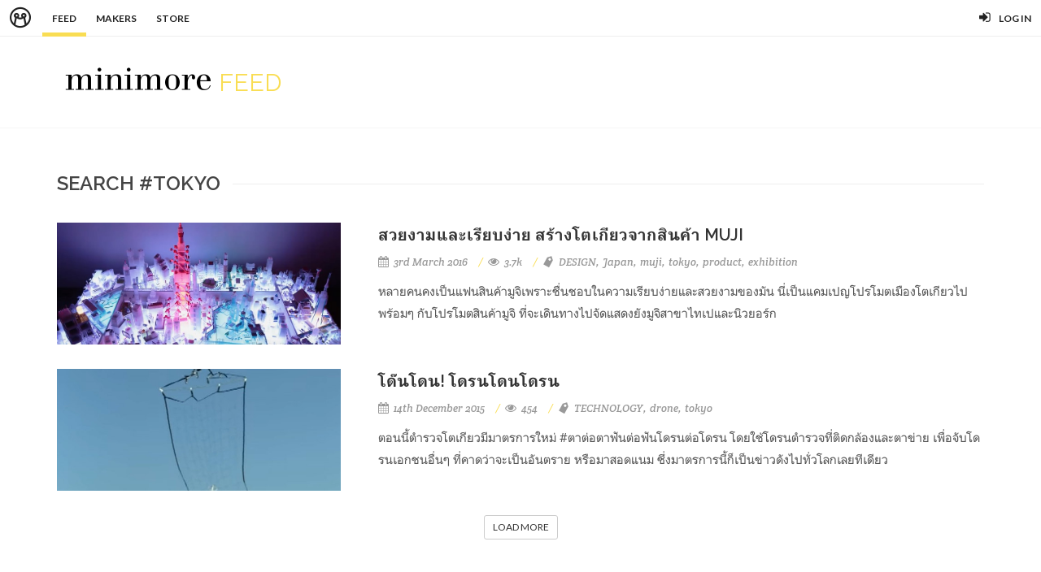

--- FILE ---
content_type: text/html; charset=utf-8
request_url: https://minimore.com/f/search/tokyo
body_size: 4144
content:
<!DOCTYPE html>
<html dir="ltr" lang="en-US">
<head>

	<title>
		Minimore Feed
		
	</title>

	<link rel="icon" type="image/png" href="//c.min.ms/images/minimorefav.png">
	<link rel="apple-touch-icon-precomposed" sizes="57x57" href="//c.min.ms/images/appicon.png" />
	<link rel="alternate" type="application/rss+xml" title="RSS for Minimore Feed" href="/f/rss" />
	<link href="//fonts.googleapis.com/css?family=Lato:300,400,400italic,600,700|Raleway:300,400,500,600,700|Crete+Round:400italic" rel="stylesheet" type="text/css" />
	<link href="//fonts.googleapis.com/css?family=Kanit:400,500,300&subset=thai,latin" rel='stylesheet' type='text/css'>

	<link rel="stylesheet" href="//c.min.ms/stylesheets-v2/canvas/bootstrap.css" type="text/css" />
	<link rel="stylesheet" href="//c.min.ms/stylesheets-v2/canvas/font-icons.css" type="text/css" />
	<link rel="stylesheet" href="//c.min.ms/stylesheets-v2/canvas/animate.css" type="text/css" />
	<link rel="stylesheet" href="//c.min.ms/stylesheets-v2/canvas/magnific-popup.css" type="text/css" />

	<link rel="stylesheet" href="/stylesheets-v2/style_canvas_mnm.css" type="text/css" />
	<link rel="stylesheet" href="/stylesheets-v2/custom_topbar_2015.css?4" type="text/css" />
	<link rel="stylesheet" href="/stylesheets-v2/custom_feed_2015.css?3" type="text/css" />

	<meta name="viewport" content="width=device-width, initial-scale=1, maximum-scale=1" />
	<!--[if lt IE 9]>
		<script src="//css3-mediaqueries-js.googlecode.com/svn/trunk/css3-mediaqueries.js"></script>
	<![endif]-->


	<meta property="fb:app_id" content="164221187085346" />
	<meta property="og:type"   content="website" />
		<meta property="og:title" content="Minimore Feed"/>
		<meta property="og:site_name" content="Minimore Feed"/>
		<meta property="og:image" content="http://minimore.com/images/og-minimore-01.jpg"/>
		<meta property="og:description" content=""/>
		<meta property="og:url" content="http://minimore.com/f"/>
    
    <script type="text/javascript" src="//c.min.ms/libs/jquery-1.9.1.min.js"></script>
    <script type="text/javascript" src="//c.min.ms/libs/mustache.min.js"></script>
	<script type="text/javascript" src="//c.min.ms/libs/jquery.unveil.min.js"></script>
	<script type="text/javascript" src="//c.min.ms/libs/jquery.timeago.min.js"></script>
	<!-- script type="text/javascript" src="//c.min.ms/libs/bpgdec8a.js"></script -->
	<script type="text/javascript" src="//c.min.ms/libs/jRespond.min.js"></script>
	<script type="text/javascript" src="//c.min.ms/libs/owl.carousel.min.js"></script>

<!-- 	<script type="text/javascript" src="/javascripts/canvas/plugins.js"></script> -->
	<script type="text/javascript" src="/javascripts/feed_2015.js?8"></script>

	<!-- <script src="//cdnjs.cloudflare.com/ajax/libs/less.js/2.1.0/less.min.js"></script> -->
	
	<!-- script async src="//pagead2.googlesyndication.com/pagead/js/adsbygoogle.js"></script -->
	<script>
	/*
		(adsbygoogle = window.adsbygoogle || []).push({
			google_ad_client: "ca-pub-2125532561571732",
			enable_page_level_ads: true
		});
		*/
	</script>
</head>
		
<script>
	$(document).ready(function(){				
		$('html,body').bind('click',function(e){
			if($('#top-bar .top-links .usermenu-btn').hasClass('active')){	
				if ($(e.target).parent('a').hasClass('usermenu-btn') || $(e.target).hasClass('usermenu-btn')){
					//do nothing
				}
				else if($(e.target).parents('div').hasClass('topbar-user-content')){
					//do nothing
				}
				else{
					$('#top-bar .topbar-user-content').hide();
					$('#top-bar .top-links .usermenu-btn').removeClass('active');
				}
			}
		});	
		
		$('#top-bar .top-links .usermenu-btn').bind('click',function(e){
			if($(this).hasClass('active')){		
				$('#top-bar .topbar-user-content').hide();
				$(this).removeClass('active');
			}
			else{
				$('#top-bar .topbar-user-content').fadeIn(200);
				$(this).addClass('active');
			}
		});
	});
</script>
		
<body class="no-transition stretched page-search">

	<div id="fb-root"></div>
	<script>(function(d, s, id) {
	  var js, fjs = d.getElementsByTagName(s)[0];
	  if (d.getElementById(id)) return;
	  js = d.createElement(s); js.id = id;
	  js.src = "//connect.facebook.net/en_US/sdk.js#xfbml=1&version=v2.3&appId=164221187085346";
	  fjs.parentNode.insertBefore(js, fjs);
	}(document, 'script', 'facebook-jssdk'));</script>	
		
	<div id="top-bar" >
		<div class="clearfix">
			<div class="col_half fleft nobottommargin">
				<div class="top-links">
					<ul >
						<li class="logo"><a href="https://minimore.com"><i class="mm-logo"></i></a></li>
						<div class="topbar-menu-trigger fleft">
							<li class="active"><a href="https://minimore.com/f">Feed</a></li>
							<li><a href="https://minimore.com/m">Makers</a></li>
							<li><a href="https://store.minimore.com">Store</a></li>
						</div>
					</ul>
				</div>
			</div>
			
			<div class="col_half fright col_last nobottommargin">
				<div class="top-links">
					<ul>
							<li><a href="https://minimore.com/login" class="user"><i class="icon-signin"></i><em>Log in</em></a></li>
					</ul>
				</div>
			</div>
			
			<div class="topbar-user-content">
				<ul>
					<li class="info clearfix">
						<a href="/author/">
							<div class="image"><img src="" /></div>
							<div class="title"><span></span></div>
						</a>
					</li>
					<li><a href="/account"><i class="icon-book2"></i>Library</a></li>
					<li><a href="/account/settings"><i class="icon-line2-settings"></i>Settings</a></li>
					<li><a href="/logout"><i class="icon-line2-logout"></i>Logout</a></li>
				</ul>
			</div>
							
		</div>
	</div>
		
	<div id="wrapper" class="clearfix wrapper  ">	

		<header id="header" class="sticky-style-2">
			
			<div id="header-main">
				<div class="container clearfix">
					<div id="logo">
						<a href="/f"><i class="mm-textlogo"></i><em>Feed</em></a>
					</div>
					<!---->
				</div>
			</div>

			
			<div id="header-wrap" style="display:none">
				<nav id="primary-menu" class="style-2" data-current="home">
					<div class="container clearfix">
						<div id="primary-menu-trigger"><i class="icon-reorder"></i></div>

						<ul>
							<li data-menu="home"><a href="/f"><div>Feed</div></a></li>
							<li data-menu="top"><a href="/f/top"><div>Top</div></a></li>
							<li data-menu="picks"><a href="/f/picks"><div>Picks</div></a></li>
							<li data-menu="explore"><a href="/f/explore"><div>Explore</div></a></li>
							<li data-menu="giraffe"><a href="/f/giraffe"><div>Giraffe</div></a></li>
						</ul>
						
						<!--
						<div id="top-search">
							<a href="#" id="top-search-trigger"><i class="icon-search3"></i><i class="icon-line-cross"></i></a>
							<form action="search.html" method="get">
								<input type="text" name="q" class="form-control" value="" placeholder="Search..">
							</form>
						</div>
						-->
						
					</div>
				</nav>
			</div>
			
			
		</header><!-- #header end -->

<section id="content">
	
	<div class="content-wrap">
		
        
        <div class="twocolumn-section">
	        <div class="container clearfix">
		        
		        <div class="nobottommargin">
			        <div class="fancy-title title-border">
		        		<h3>Search #tokyo</h3>
		        		
					</div>	
					
					<div class="atc-list">
							<div class="ipost clearfix atc-item mm-item">
								<div class="col_one_third bottommargin-sm">
									<div class="entry-image">
										<a href="/f/tokyo-muji-product-723" class="coveritem"><img src="//c.min.ms/a/0/723/ox0s7xzg7p.jpg"></a>
									</div>
								</div>
								<div class="col_two_third bottommargin-sm col_last">
									<div class="entry-title">
										<h3><a href="/f/tokyo-muji-product-723">สวยงามและเรียบง่าย สร้างโตเกียวจากสินค้า MUJI</a></h3>
									</div>
									<ul class="entry-meta clearfix">
										<li><i class="icon-calendar3"></i> 3rd March 2016</li>
										<li><i class="icon-eye-open"></i> <span class="formattedNum">3659</span></li>
										<li class="taglist"><i class="icon-tag"></i> <a href="/f/search/DESIGN">DESIGN</a><a href="/f/search/Japan">Japan</a><a href="/f/search/muji">muji</a><a href="/f/search/tokyo">tokyo</a><a href="/f/search/product">product</a><a href="/f/search/exhibition">exhibition</a></li>
									</ul>
									<div class="entry-content">
										<p>หลายคนคงเป็นแฟนสินค้ามูจิเพราะชื่นชอบในความเรียบง่ายและสวยงามของมัน นี่เป็นแคมเปญโปรโมตเมืองโตเกียวไปพร้อมๆ กับโปรโมตสินค้ามูจิ ที่จะเดินทางไปจัดแสดงยังมูจิสาขาไทเปและนิวยอร์ก</p>
									</div>
								</div>
							</div>							<div class="ipost clearfix atc-item mm-item">
								<div class="col_one_third bottommargin-sm">
									<div class="entry-image">
										<a href="/f/dronedronedrone-298" class="coveritem"><img src="//c.min.ms/a/0/298/jmqg2fwrw3.jpg"></a>
									</div>
								</div>
								<div class="col_two_third bottommargin-sm col_last">
									<div class="entry-title">
										<h3><a href="/f/dronedronedrone-298">โด๊นโดน! โดรนโดนโดรน</a></h3>
									</div>
									<ul class="entry-meta clearfix">
										<li><i class="icon-calendar3"></i> 14th December 2015</li>
										<li><i class="icon-eye-open"></i> <span class="formattedNum">454</span></li>
										<li class="taglist"><i class="icon-tag"></i> <a href="/f/search/TECHNOLOGY">TECHNOLOGY</a><a href="/f/search/drone">drone</a><a href="/f/search/tokyo">tokyo</a></li>
									</ul>
									<div class="entry-content">
										<p>ตอนนี้ตำรวจโตเกียวมีมาตรการใหม่ #ตาต่อตาฟันต่อฟันโดรนต่อโดรน โดยใช้โดรนตำรวจที่ติดกล้องและตาข่าย เพื่อจับโดรนเอกชนอื่นๆ ที่คาดว่าจะเป็นอันตราย หรือมาสอดแนม ซึ่งมาตรการนี้ก็เป็นข่าวดังไปทั่วโลกเลยทีเดียว</p>
									</div>
								</div>
							</div>					</div>
				
					<div class="center">
						<a class="btn btn-default btn-sm loadmore-btn" data-page="search" data-tag="tokyo" data-init="30" data-offset="10" data-template="_atc_mm_item">LOAD MORE</a>
					</div>
					
		        </div><!-- .left column end -->
		       
<!--
				<div class="col_one_third col_last nobottommargin">
					
					
					<div class="fancy-title title-border">
		        		<h3>Featured</h3>
					</div>	
					
					<div class="atc-list">
					</div>
					
		        </div>
-->
<!-- .right column end -->
		       	        
	        </div>    
        </div><!-- .two column end -->    


	</div><!-- #content-wrap end -->

</section>

<footer id="footer" class="dark">

	<div id="copyrights">

		<div class="container clearfix">

			<div class="col_half nobottommargin">
				<div class="copyright-links">
					<a href="/f"><b>Feed</b></a> / 
					<a href="/makers"><b>Makers</b></a> / 
					<a href="/originals">Originals</a> / 
					<a href=""htts://store.minimore.com><b>Store</b></a> /
					<a href="/digital">Sample</a> / 
					<a href="/help/redeem">Redeem</a> /
					<a href="/help">About</a> / 
					<a href="/help/contact">Contact</a> / 
				</div>
				Copyrights &copy; 2015 All Rights Reserved by Minimore<br>
			</div>

			<div class="col_half col_last tright nobottommargin">
				
				<div class="fright clearfix">
					<a href="https://www.facebook.com/minimoreweb" class="social-icon si-small si-borderless si-facebook">
						<i class="icon-facebook"></i>
						<i class="icon-facebook"></i>
					</a>

					<a href="https://www.twitter.com/minimoreweb" class="social-icon si-small si-borderless si-twitter">
						<i class="icon-twitter"></i>
						<i class="icon-twitter"></i>
					</a>

					<a href="https://www.instagram.com/minimoreweb" class="social-icon si-small si-borderless si-instagram">
						<i class="icon-instagram"></i>
						<i class="icon-instagram"></i>
					</a>
				</div>

				<div class="clear"></div>

				<i class="icon-envelope-alt"></i> <a href="/cdn-cgi/l/email-protection" class="__cf_email__" data-cfemail="94e7e1e4e4fbe6e0d4f9fdfafdf9fbe6f1baf7fbf9">[email&#160;protected]</a> 
				<span class="middot">&middot;</span> 
				<i class="icon-phone3"></i> 02-641-9955 
			</div>

		</div>

	</div><!-- #copyrights end -->

</footer>

</div><!-- .wrapper end -->

	<script data-cfasync="false" src="/cdn-cgi/scripts/5c5dd728/cloudflare-static/email-decode.min.js"></script><script type="text/javascript" src="/javascripts/canvas/functions.js?2"></script>
	
	<!-- Google Analysis -->
	<script>
	(function(i,s,o,g,r,a,m){i['GoogleAnalyticsObject']=r;i[r]=i[r]||function(){
	(i[r].q=i[r].q||[]).push(arguments)},i[r].l=1*new Date();a=s.createElement(o),
	m=s.getElementsByTagName(o)[0];a.async=1;a.src=g;m.parentNode.insertBefore(a,m)
	})(window,document,'script',' https://www.google-analytics.com/analytics.js','ga');
	ga('create', 'UA-44891769-1', 'minimore.com');
	ga('send', 'pageview');
	</script>
	
	<script>
		$(document).ready(function(){
			$(".feed_thumbnail").unveil(500);
		});
	</script>

<script defer src="https://static.cloudflareinsights.com/beacon.min.js/vcd15cbe7772f49c399c6a5babf22c1241717689176015" integrity="sha512-ZpsOmlRQV6y907TI0dKBHq9Md29nnaEIPlkf84rnaERnq6zvWvPUqr2ft8M1aS28oN72PdrCzSjY4U6VaAw1EQ==" data-cf-beacon='{"version":"2024.11.0","token":"0e342ff1d7e047a58f6993817f12f5d0","r":1,"server_timing":{"name":{"cfCacheStatus":true,"cfEdge":true,"cfExtPri":true,"cfL4":true,"cfOrigin":true,"cfSpeedBrain":true},"location_startswith":null}}' crossorigin="anonymous"></script>
</body>
</html>

--- FILE ---
content_type: text/css
request_url: https://minimore.com/stylesheets-v2/custom_topbar_2015.css?4
body_size: 1526
content:
/* FONT-SIZE AND COLOR */
/* FONT SELECTION */
/* ## BUTTON ## */
/* ## BREAKPOINT ## */
/* ## GRID ## */
/* ## PLACEHOLDER, INPUT ## */
/* ! ## MM COIN ## */
i.mmcoin {
  margin-bottom: 0px !important;
  margin-right: 5px !important;
  margin-left: 3px !important;
  width: 18px;
  height: 16px;
  top: 1px;
  position: relative;
  display: inline-block;
  content: "";
  background-image: url("/images/coin-mnm-03.png");
  background-repeat: no-repeat;
  background-size: contain;
}

i.mmcoin.small {
  width: 14px;
  height: 12px;
}

.mmlogo {
  color: #222;
  font-size: 36px;
}

@media only screen and (max-width: 992px) {
  .mmlogo {
    height: auto;
  }
}

.mmlogo em {
  position: relative;
  bottom: 2px;
  font-style: normal;
  padding-left: 3px;
  text-transform: uppercase;
  font-size: 30px;
  color: #f9dd53;
}

.mmlogo.large {
  font-size: 52px;
}

.mmlogo.large em {
  font-size: 40px;
  bottom: 4px;
}

@media only screen and (max-width: 480px) {
  .mmlogo {
    font-size: 30px !important;
  }
  .mmlogo em {
    font-size: 24px !important;
    bottom: 2px !important;
  }
}

/* ! ## TOP MESSAGE ## */
.topbar-message {
  position: absolute;
  width: 100%;
  height: 0;
  top: -45px;
  text-align: center;
  z-index: 600;
}

.topbar-message.fixed {
  position: fixed;
  top: 0px;
}

.topbar-message span {
  display: inline-block;
  color: #555;
  font-family: "Lato", "DroidSans-Regular";
  font-size: 14px;
  padding-top: 10px;
  overflow: hidden;
  text-overflow: ellipsis;
  white-space: nowrap;
  max-width: 80%;
}

.topbar-message span.status {
  color: #CCC;
  font-style: italic;
}

.topbar-message span a {
  -webkit-transition: color 300ms ease-out 0s;
  -moz-transition: color 300ms ease-out 0s;
  -ms-transition: color 300ms ease-out 0s;
  -o-transition: color 300ms ease-out 0s;
  transition: color 300ms ease-out 0s;
  color: #222;
}

.topbar-message span a:active, .topbar-message span a:focus {
  color: #222 !important;
}

.topbar-message span a:hover {
  color: black !important;
}

@media only screen and (max-width: 480px) {
  .topbar-message span {
    max-width: 68%;
  }
}

/* ! ## TOP BAR ## */
#top-bar {
  background: #FFF;
  height: 45px !important;
}

#top-bar.fixed {
  position: fixed;
  z-index: 600;
  width: 100%;
  top: 0;
}

#top-bar .container {
  padding: 0;
  position: relative;
}

#top-bar .col_half {
  display: inline-block;
  width: auto;
}

#top-bar .top-links li {
  border-left: 0;
  height: 45px;
}

@media only screen and (max-width: 992px) {
  #top-bar .top-links li {
    float: left !important;
    margin-right: 0 !important;
  }
}

#top-bar .top-links li a {
  color: #222;
  line-height: 45px;
  cursor: pointer;
}

#top-bar .top-links li a i.mm-logo {
  font-size: 26px;
  line-height: inherit;
  top: 0;
}

#top-bar .top-links li a.user i {
  font-size: 16px;
  line-height: normal;
}

#top-bar .top-links li a.user em {
  font-style: normal;
  margin-left: 8px;
}

@media only screen and (max-width: 992px) {
  #top-bar .top-links li a.user em {
    display: none;
  }
}

#top-bar .top-links li.logo {
  z-index: 700;
}

#top-bar .top-links li:hover {
  background: rgba(0, 0, 0, 0.02);
}

#top-bar .top-links li.active {
  border-bottom: 5px solid #f9dd53;
}

#top-bar .top-links .topbar-menu-off {
  -webkit-transition: all 200ms ease-in 0s;
  -moz-transition: all 200ms ease-in 0s;
  -ms-transition: all 200ms ease-in 0s;
  -o-transition: all 200ms ease-in 0s;
  transition: all 200ms ease-in 0s;
}

#top-bar .top-links .topbar-menu-off .topbar-menu-trigger {
  -webkit-transition: all 200ms ease-in 0s;
  -moz-transition: all 200ms ease-in 0s;
  -ms-transition: all 200ms ease-in 0s;
  -o-transition: all 200ms ease-in 0s;
  transition: all 200ms ease-in 0s;
  z-index: 700;
  opacity: 0;
  margin-left: -20px;
}

@media only screen and (min-width: 992px) {
  #top-bar .top-links .topbar-menu-off:hover .topbar-menu-trigger {
    opacity: 1;
    margin-left: 0;
  }
}

#top-bar .topbar-user-content {
  position: absolute;
  right: 0px;
  top: 45px;
  width: 220px;
  background: #FFF;
  box-shadow: 0 3px 8px 2px rgba(0, 0, 0, 0.05);
  display: none;
  z-index: 900;
}

@media only screen and (max-width: 480px) {
  #top-bar .topbar-user-content {
    width: 100%;
  }
}

#top-bar .topbar-user-content ul {
  margin: 0;
  padding: 0;
}

#top-bar .topbar-user-content ul li {
  list-style: none;
  border-bottom: 1px solid #EFEFEF;
}

#top-bar .topbar-user-content ul li.info {
  padding: 10px 15px;
  text-align: center;
}

#top-bar .topbar-user-content ul li.info .image img {
  max-width: 50px;
  width: 100%;
  border-radius: 100px;
  margin-bottom: 5px;
}

#top-bar .topbar-user-content ul li.info .title {
  font-size: 12px;
  font-weight: 600;
  text-transform: uppercase;
  color: #222;
  display: block;
}

#top-bar .topbar-user-content ul li a {
  font-size: 12px;
  font-weight: 600;
  text-transform: uppercase;
  color: #222;
  display: block;
  padding: 10px 15px;
  line-height: normal;
}

#top-bar .topbar-user-content ul li a em {
  color: #f9dd53;
  font-style: normal;
  float: right;
  padding-top: 1px;
}

#top-bar .topbar-user-content ul li a i {
  margin-right: 8px;
  font-weight: bold;
}

#top-bar .topbar-user-content ul li a:hover {
  background: rgba(0, 0, 0, 0.02);
}

/* ! ## HEADER ## */
#header {
  height: auto !important;
}

#header #header-main {
  padding: 35px 0;
}

@media only screen and (max-width: 480px) {
  #header #header-main {
    padding: 20px 0;
  }
}

#header #logo {
  margin-left: 5px;
  color: #222;
}

@media only screen and (max-width: 992px) {
  #header #logo {
    height: auto;
  }
}

#header #logo em {
  position: relative;
  bottom: 2px;
  font-style: normal;
  padding-left: 5px;
  text-transform: uppercase;
  font-size: 30px;
  color: #f9dd53;
}

@media only screen and (max-width: 480px) {
  #header #logo {
    font-size: 30px;
  }
  #header #logo em {
    font-size: 24px;
  }
}

#header .nav-action-menu {
  height: auto;
}

#header .nav-action-menu ul {
  border-right: none;
  padding: 0;
  margin: 0;
  height: auto;
}

@media only screen and (max-width: 992px) {
  #header .nav-action-menu ul {
    display: block;
    text-align: center;
    border-top: 1px solid #f5f5f5 !important;
    margin: 25px -15px 0 !important;
    padding-top: 25px !important;
  }
}

@media only screen and (max-width: 480px) {
  #header .nav-action-menu ul {
    margin: 15px -15px 0 !important;
    padding-top: 20px !important;
  }
}

@media only screen and (max-width: 992px) {
  #header .nav-action-menu ul li {
    display: inline-block;
    border: none;
  }
}

#header .nav-action-menu ul li a {
  height: auto;
  font-size: 10px;
  line-height: normal !important;
}

@media only screen and (max-width: 992px) {
  #header .nav-action-menu ul li a {
    padding: 0 15px !important;
    font-size: 10px;
  }
}

@media only screen and (max-width: 480px) {
  #header .nav-action-menu ul li a {
    padding: 0 6px !important;
    font-size: 8px;
  }
}

#header .nav-action-menu ul li a div {
  height: auto;
  padding: 0;
  text-align: center;
  margin-bottom: 2px;
}

@media only screen and (max-width: 992px) {
  #header .nav-action-menu ul li a div {
    line-height: normal;
  }
}

@media only screen and (max-width: 992px) {
  #header .nav-action-menu ul li a div i {
    display: block;
    width: auto;
    font-size: 28px !important;
  }
}

#header .nav-action-menu ul li a div .menu-icon {
  width: 32px;
}

#header.darkmode {
  background: #222 !important;
  border-bottom: 0;
}

#header.darkmode #logo a {
  color: #FFF;
}

/* ! ## WRAPPER ## */
.wrapper.fixedtopbar {
  margin-top: 45px !important;
}

@media only screen and (max-width: 992px) {
  .wrapper.fixedbottombar {
    margin-bottom: 40px !important;
  }
}

/* ! ## FOOTER ## */
#footer {
  font-family: "Lato", "DroidSans-Regular";
}

#footer .cr {
  font-size: 12px;
  display: block;
  margin-top: 10px;
}

#footer .copyright-links b {
  color: rgba(255, 255, 255, 0.4);
}

/* ! ## BOTTOM BAR ## */
#bottom-bar {
  position: fixed;
  bottom: 0;
  width: 100%;
  display: block;
  z-index: 800;
  background: #222;
  height: 40px;
}

#bottom-bar .count-item {
  float: left;
  width: 50%;
  height: 45px;
}

#bottom-bar .count-item i {
  float: left;
  color: #f9dd53;
  font-size: 24px;
  margin: 0 8px;
}

#bottom-bar .count-item .counter {
  float: left;
  color: #FFF;
  font-size: 20px;
  margin-right: 8px;
  margin-top: 2px;
}

#bottom-bar .count-item h5 {
  float: left;
  color: #FFF;
  font-size: 10px;
  font-weight: 600;
  margin-right: 4px;
  margin-top: 13px;
}

#bottom-bar .social-list {
  float: right;
  width: 50%;
}

#bottom-bar .social-list a {
  display: block;
  margin: 0;
  width: 25%;
  height: 40px;
  border-radius: 0;
}

@media only screen and (min-width: 992px) {
  #bottom-bar {
    display: none;
  }
}


--- FILE ---
content_type: application/x-javascript
request_url: https://c.min.ms/libs/jquery.timeago.min.js
body_size: 888
content:
!function(t){"function"==typeof define&&define.amd?define(["jquery"],t):t("object"==typeof module&&"object"==typeof module.exports?require("jquery"):jQuery)}(function(t){function e(){var e=r.settings;if(e.autoDispose&&!t.contains(document.documentElement,this))return t(this).timeago("dispose"),this;var o=a(this);return isNaN(o.datetime)||(0==e.cutoff||Math.abs(n(o.datetime))<e.cutoff)&&t(this).text(i(o.datetime)),this}function a(e){if(e=t(e),!e.data("timeago")){e.data("timeago",{datetime:r.datetime(e)});var a=t.trim(e.text());r.settings.localeTitle?e.attr("title",e.data("timeago").datetime.toLocaleString()):!(a.length>0)||r.isTime(e)&&e.attr("title")||e.attr("title",a)}return e.data("timeago")}function i(t){return r.inWords(n(t))}function n(t){return(new Date).getTime()-t.getTime()}t.timeago=function(e){return i(e instanceof Date?e:"string"==typeof e?t.timeago.parse(e):"number"==typeof e?new Date(e):t.timeago.datetime(e))};var r=t.timeago;t.extend(t.timeago,{settings:{refreshMillis:6e4,allowPast:!0,allowFuture:!1,localeTitle:!1,cutoff:0,autoDispose:!0,strings:{prefixAgo:null,prefixFromNow:null,suffixAgo:"ago",suffixFromNow:"from now",inPast:"any moment now",seconds:"less than a minute",minute:"about a minute",minutes:"%d minutes",hour:"about an hour",hours:"about %d hours",day:"a day",days:"%d days",month:"about a month",months:"%d months",year:"about a year",years:"%d years",wordSeparator:" ",numbers:[]}},inWords:function(e){function a(a,n){var r=t.isFunction(a)?a(n,e):a,o=i.numbers&&i.numbers[n]||n;return r.replace(/%d/i,o)}if(!this.settings.allowPast&&!this.settings.allowFuture)throw"timeago allowPast and allowFuture settings can not both be set to false.";var i=this.settings.strings,n=i.prefixAgo,r=i.suffixAgo;if(this.settings.allowFuture&&0>e&&(n=i.prefixFromNow,r=i.suffixFromNow),!this.settings.allowPast&&e>=0)return this.settings.strings.inPast;var o=Math.abs(e)/1e3,s=o/60,u=s/60,m=u/24,l=m/365,d=45>o&&a(i.seconds,Math.round(o))||90>o&&a(i.minute,1)||45>s&&a(i.minutes,Math.round(s))||90>s&&a(i.hour,1)||24>u&&a(i.hours,Math.round(u))||42>u&&a(i.day,1)||30>m&&a(i.days,Math.round(m))||45>m&&a(i.month,1)||365>m&&a(i.months,Math.round(m/30))||1.5>l&&a(i.year,1)||a(i.years,Math.round(l)),f=i.wordSeparator||"";return void 0===i.wordSeparator&&(f=" "),t.trim([n,d,r].join(f))},parse:function(e){var a=t.trim(e);return a=a.replace(/\.\d+/,""),a=a.replace(/-/,"/").replace(/-/,"/"),a=a.replace(/T/," ").replace(/Z/," UTC"),a=a.replace(/([\+\-]\d\d)\:?(\d\d)/," $1$2"),a=a.replace(/([\+\-]\d\d)$/," $100"),new Date(a)},datetime:function(e){var a=r.isTime(e)?t(e).attr("datetime"):t(e).attr("title");return r.parse(a)},isTime:function(e){return"time"===t(e).get(0).tagName.toLowerCase()}});var o={init:function(){var a=t.proxy(e,this);a();var i=r.settings;i.refreshMillis>0&&(this._timeagoInterval=setInterval(a,i.refreshMillis))},update:function(a){var i=r.parse(a);t(this).data("timeago",{datetime:i}),r.settings.localeTitle&&t(this).attr("title",i.toLocaleString()),e.apply(this)},updateFromDOM:function(){t(this).data("timeago",{datetime:r.parse(r.isTime(this)?t(this).attr("datetime"):t(this).attr("title"))}),e.apply(this)},dispose:function(){this._timeagoInterval&&(window.clearInterval(this._timeagoInterval),this._timeagoInterval=null)}};t.fn.timeago=function(t,e){var a=t?o[t]:o.init;if(!a)throw new Error("Unknown function name '"+t+"' for timeago");return this.each(function(){a.call(this,e)}),this},document.createElement("abbr"),document.createElement("time")});